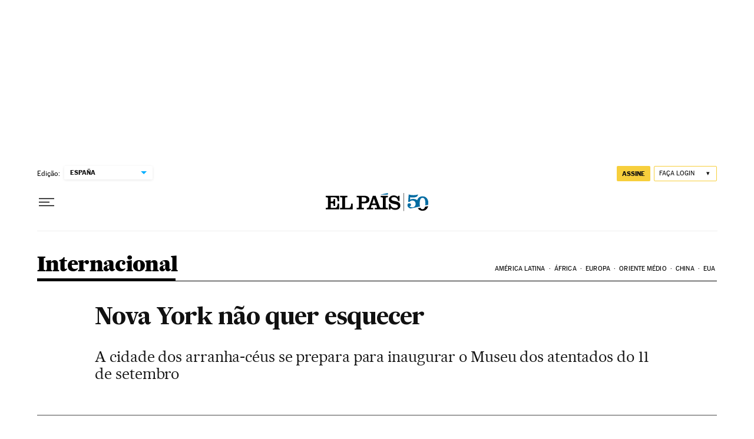

--- FILE ---
content_type: application/javascript; charset=utf-8
request_url: https://fundingchoicesmessages.google.com/f/AGSKWxV7YX3wJdkhTHibQALMDIcPXcfQdZCBeZPvAllzBOBUmFE6EqqIowYR2Z3y_Cie9z4QogmYUqmgpvpntqdZdKP1A0eTjWqgW9NQNmIFP8HiyXT1DjPSI9RtagxAPNxjhRjQnPhO2sq1mlumIT9_mTTi237ryhehQI-TisoGKNrZI8zU2dT-xOWImvq0/_/insideAD./embed-ad-/sponsorpaynetwork./btmadsx./admob.
body_size: -1291
content:
window['2709095d-b490-47b0-b21c-960ff00b2ae2'] = true;